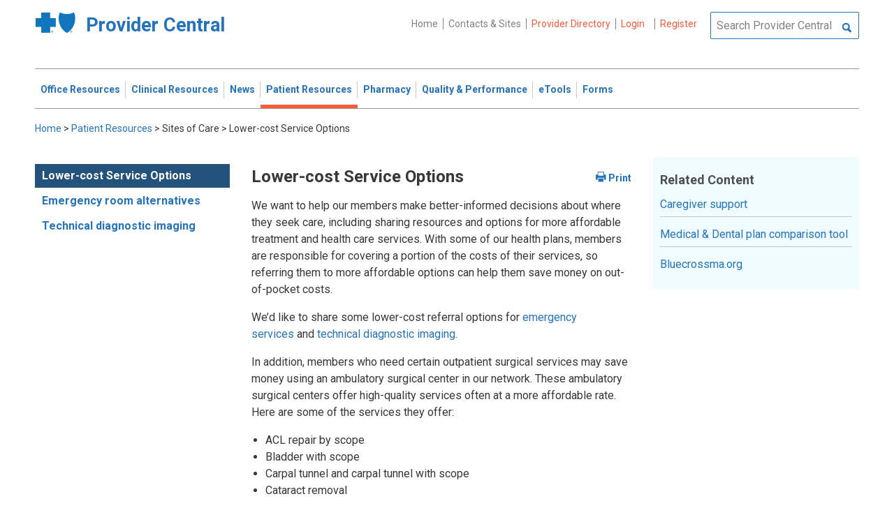

--- FILE ---
content_type: application/javascript
request_url: https://provider.bluecrossma.com/ProviderHome/pp.theme.providercentral.dynamic.v2.war/themes/html/assets/js/grid.js?cachetimestamp=201806111420
body_size: 23020
content:
var Grid = {
	header: '',
	body: '',
	cols: '',
	domNode: '',
	id: '',
	currentPage: 1,
	json: '',
	sortCol: '',
	sortBy: '',
	sortOrder: "",
	tableHeight: "",
	horizontalScroll: "",
	columns: '',
	rowCondition: '',
	emptyCondition: '',
	errorMsg: 'There are no results to show',
	noDataMsg: 'No rows to display',
	errorInTable: false,
	customSuccess: 'thisGrid.success(data, node, thisGrid)',
	customUpdate: 'thisGrid.update(data, thisGrid)',
	customComplete: 'thisGrid.complete(this.completeMsg)',
	customError: 'thisGrid.error(err, status, thrown)',
	totalPages: 0,
	url: '',
	urlParams: [],
	paging: true,
	pageSize: 20,
	pageSizes: [20,50],
	
	init: function (node) {
		this.setParamsFromHTML(node, {});
		this.buildTable (node);
		return this;
	},

	initParams: function (node, params) {
		this.setParamsFromHTML(node, params);
		if(this.url!='') {
			this.buildTable(node);
		}else if(params.hasOwnProperty("json")){
			this.buildTableFromJson(this.domNode.id, params.json);
		}
		return this;
	},

	sortData: function () {
		if(this.sortBy !== ""){
			let sortByField = this.body[this.sortBy];

			this.json.items.sort(function(a, b) {
				var nameA = a[sortByField];
				var nameB = b[sortByField];

				if(nameA == undefined){
					nameA = "";
				}
				if(nameB == undefined){
					nameB = "";
				}
				if(!isNaN(nameA) && !isNaN(nameB)){
					try{
						nameA = nameA.toUpperCase();
						nameB = nameB.toUpperCase();
					}catch(e){}
				}
				if (nameA < nameB) {
					return -1;
				}
				if (nameA > nameB) {
					return 1;
				}
				return 0;
			});
			if (this.sortOrder=="-"){
				this.json.items.reverse();
			}
		}
	},
	
	buildPaging: function() {
		if(this.paging){
			var pages = "";
			var pagesSelect = "";
			var selected = "";
			var numRows = (this.currentPage*this.pageSize);
			var totalPages = this.json.numRows/this.pageSize;
			this.totalPages = Math.ceil(totalPages);
		
			var prevDisabled = "";
			if(parseInt(this.currentPage) == 1){
				prevDisabled = "disable-link";
			}
			pages += "<a class='first " + prevDisabled + "'><i class='fi-play'></i></a><a class='prev " + prevDisabled + "'><i class='fi-play'></i></a>"
			if (totalPages > 0){
				pagesSelect = "Go to page: <select class=\"pageSwitcher\">";
				for(var i = 0; i< totalPages; i++){
					pagesSelect += "<option " + selected + "value=\"" + (i+1) + "\">" + (i+1) + "</option>";
				}
				pagesSelect += "</select>";

				// Logic for displaying Page Numbers
				var pageStep = 5, end;
				var start;

				if(pageStep > Math.ceil(totalPages)){
					pageStep = Math.ceil(totalPages);
				}

				if(parseInt(this.currentPage) < pageStep){
					start = 0;
					end = pageStep;
				}
				else{
					start = parseInt(this.currentPage) - Math.ceil(pageStep/2);
					end = start + pageStep;
					if(end > Math.ceil(totalPages)){
						start = Math.ceil(totalPages) - pageStep;
						end = Math.ceil(totalPages);
					}
				}

				for(var i = start; i < end; i++){
					if(parseInt(this.currentPage) == (i+1)){
						selected = "selected ";
					} else {
						selected = "";
					}
					if (selected == ""){
						pages += "<a data-page=\"" + (i+1) + "\">" + (i+1) + "</a>";
					} else {
						pages += "<span data-page=\"" + (i+1) + "\">" + (i+1) + "</span>";;
					}
				}				
			}
			// End Arrows
			var nextDisabled = "";
			if(parseInt(this.currentPage) == Math.ceil(totalPages)){
				nextDisabled = "disable-link"
			}
			pages += "<a class='next " + nextDisabled + "'><i class='fi-play'></i></a><a class='last " + nextDisabled + "'><i class='fi-play'></i></a>"
			if (this.json.numRows<numRows){
				numRows = this.json.numRows;
			}
			var pageSizing = "<span class=\"sizing\">";
			for (var i = 0; i < this.pageSizes.length; i++) {
				if (this.pageSize == parseInt(this.pageSizes[i])) {
					pageSizing += "<span data-pagesize=\"" + this.pageSizes[i] + "\">" + this.pageSizes[i] + "</span>";
				} else {
					pageSizing += "<a data-pagesize=\"" + this.pageSizes[i] + "\">" + this.pageSizes[i] + "</a>";
				}
			}
			pageSizing += "</span>";
			var html = "<div class=\"paging\"><span class=\"totals\"><span class=\"start\">" + ((this.currentPage*this.pageSize)-this.pageSize+1) + 
						"</span> - <span class=\"end\">" + numRows + "</span><span class=\"page-count\"></span> of " + this.json.numRows + " items</span>" + 
						pageSizing + "<span class=\"pages\">" + pages + "</span><span class=\"pageSelect\">" + pagesSelect + "</span></div>"
			$(this.domNode).append(html);
			$(".pageSwitcher").val(this.currentPage);

			var currentGrid = this;
			$(this.domNode).find("a[data-pagesize]").click(function(el){
				if(!$(this).hasClass("disable")){
					currentGrid.updatePageSize($(this).attr("data-pagesize"));
				}
			});
			$(this.domNode).find("a.first").click(function(el){
				if(!$(this).hasClass("disable")){
					currentGrid.updatePage(1);
				}
			});
			$(this.domNode).find("a.prev").click(function(el){
				if(!$(this).hasClass("disable")){
					currentGrid.updatePage(currentGrid.currentPage-1);
				}
			});
			$(this.domNode).find("a.next").click(function(el){
				if(!$(this).hasClass("disable")){
					currentGrid.updatePage(currentGrid.currentPage+1);
				}
			});
			$(this.domNode).find("a.last").click(function(el){
				if(!$(this).hasClass("disable")){
					currentGrid.updatePage(currentGrid.totalPages);
				}
			});
			$(this.domNode).find("a[data-page]").click(function(el){
				if(!$(this).hasClass("disable")){
					currentGrid.updatePage($(this).attr("data-page"));
				}
			});
			$(this.domNode).find(".pageSwitcher").change(function(el){
				if(!$(this).hasClass("disable")){
					currentGrid.updatePage($(this).val());
				}
			});
		}
	},
	
	updateSort: function(node, col) {
		if($(node).attr("data-sort-order")=="asc") {
			this.sortOrder="-";
			$("th[data-sort-order]").attr("data-sort-order", "");
			$(node).attr("data-sort-order", "dec");
		} else {
			this.sortOrder="";
			$("th[data-sort-order]").attr("data-sort-order", "");
			$(node).attr("data-sort-order", "asc");
		}
		this.sortCol = this.body.indexOf(col);
		if(this.url=="") {
			this.sortBy = this.sortCol;
			this.sortData();
		}
		this.updateTable();
	},
	
	updatePage: function(size) {
		this.currentPage = parseInt(size);
		this.updateTable();
	},
	
	updatePageSize: function(size) {
		this.currentPage = 1;
		this.pageSize = parseInt(size);
		this.updateTable();
	},
	
	buildTable: function(node) {
		var thisGrid = this;
		$(this.domNode).find("table, div.paging").remove();
		var customParams = "";
		let myParams = Object.keys(this.urlParams);
		for (let i=0; i<myParams.length; i++){
			customParams += "&" + myParams[i] + "=" + this.urlParams[myParams[i]];
		}
		if (this.domNode.hasClass("loader")){
			getLoader(this.id).show();
		}
		var url = this.url + "?start=" + ((this.currentPage*this.pageSize)-this.pageSize) + "&count=" + this.pageSize + customParams;
		
		if(this.sortCol != undefined && this.sortCol != ''){
			url += "&sort=" + this.sortOrder + this.body[this.sortCol];
		}
		$.when($.ajax({
			url: url,
			success: function(data){
				eval(thisGrid.customSuccess);
			},
			error: function(err, status, thrown){
				eval(thisGrid.customError);
			},
			complete: function(err, status, thrown){
				eval(thisGrid.customComplete);
				if (thisGrid.domNode.hasClass("loader")){
					getLoader(thisGrid.id).hide();
				}
			},
			dataType: 'json'
		})).then(function(){
			if (thisGrid.domNode.hasClass("loader")){
				getLoader(thisGrid.id).hide();
			}
			$(thisGrid.domNode).find( "a.help_icon" ).tooltip({
		    	  position: {
		    		  my: "left top",
		    		  at: "right+5 top-5",
		    		  collision: "none"
		    	  },
				  content: function () {
			           return $(this).prop('title');
			      }
		    });
		});
	},
	
	updateTable: function() {
		var thisGrid = this;
		
		if (this.domNode.hasClass("loader")){
			getLoader(thisGrid.id).show();
		}
		if(thisGrid.url!="") {
			var customParams = "";
			let myParams = Object.keys(this.urlParams);
			for (let i=0; i<myParams.length; i++){
				customParams += "&" + myParams[i] + "=" + this.urlParams[myParams[i]];
			}
			$.when($.ajax({
				url: this.url + "?start=" + ((this.currentPage*this.pageSize)-this.pageSize) + "&count=" + this.pageSize + "&sort=" + this.sortOrder + this.body[this.sortCol] + customParams,
				success: function(data, node){
					eval(thisGrid.customUpdate);
				},
				error: function(err, status, thrown){
					eval(thisGrid.customError);
				},
				complete: function(err, status, thrown){
					eval(thisGrid.customComplete);
				},
				dataType: 'json'
			})).then(function(){
				if (thisGrid.domNode.hasClass("loader")){
					getLoader(thisGrid.id).hide();
				}
			})
		}else if(thisGrid.json!=""){
			$(thisGrid.domNode).find( "table" ).children( "tbody" ).html(thisGrid.buildTableBody(thisGrid.json, thisGrid));
			if (thisGrid.domNode.hasClass("loader")){
				getLoader(thisGrid.id).hide();
			}
		}

		$(thisGrid.domNode).children(".paging").remove();
		this.buildPaging();

		$(this.domNode).find("tr").click(function(el){
			if(!$(this).hasClass("disable")){
				$(this).addClass("selected").siblings().removeClass("selected");
			}
		});
	},
	
	buildTableFromJson: function(id, json) {
		$(this.domNode).find("table, div.paging").remove();
		this.success(json, this.domNode, this);
		return this;
	},
	
	setParamsFromHTML: function(node, params){
		if(typeof node == 'string'){
			this.domNode = $("#" + node);
			this.id = node;
			node = this.domNode;
		} else {
			this.domNode = $(node);
			this.id = node.id;
		}
		this.header = $(node).attr("data-headings").split(", ");
		this.body = $(node).attr("data-structure").split(", ");
		this.cols = $(node).attr("data-columns").split(", ");
		this.sort = $(node).attr("data-sort").split(", ");
		if(params.hasOwnProperty("paging")) {
			this.paging = params.paging;
		} else if($(node).attr("data-paging")) {
			this.paging = $(node).attr("data-paging");
			this.paging == "true" ? this.paging = true : this.paging = false;
		}

		if(params.hasOwnProperty("url")) {
			this.url = params.url;
		} else if($(node).attr("data-src")) {
			this.url = $(node).attr("data-src");
		}

		if(params.hasOwnProperty("urlParams")) {
			this.urlParams = params.urlParams;
		}

		if(params.hasOwnProperty("sortBy")) {
			this.sortBy = parseInt(params.sortBy);
		} else if($(node).attr("data-sortBy")) {
			this.sortBy = parseInt($(node).attr("data-sortBy"));
		}
		if(params.hasOwnProperty("sortOrder")) {
			this.sortOrder = params.sortOrder;
		} else if($(node).attr("data-sortOrder")) {
			this.sortOrder = $(node).attr("data-sortOrder");
		}
		if(params.hasOwnProperty("customSuccess")) {
			this.customSuccess = params.customSuccess;
		} else if($(node).attr("data-customSuccess")) {
			this.customSuccess = $(node).attr("data-customSuccess");
		}
		if(params.hasOwnProperty("customComplete")) {
			this.customComplete = params.customComplete;
		} else if($(node).attr("data-customComplete")) {
			this.customComplete = $(node).attr("data-customComplete");
		}
		if(params.hasOwnProperty("customUpdate")) {
			this.customUpdate = params.customUpdate;
		} else if($(node).attr("data-customUpdate")) {
			this.customUpdate = $(node).attr("data-customUpdate");
		}
		if(params.hasOwnProperty("customError")) {
			this.customError = params.customError;
		} else if($(node).attr("data-customError")) {
			this.customError = $(node).attr("data-customError");
		}
		if(params.hasOwnProperty("sortCol")) {
			this.sortCol = params.sortCol;
		} else if($(node).attr("data-sortCol")) {
			this.sortCol = $(node).attr("data-sortCol");
		}
		if(params.hasOwnProperty("pageSize")) {
			this.pageSize = parseInt(params.pageSize);
		} else if($(node).attr("data-pageSize")) {
			this.pageSize = parseInt($(node).attr("data-pageSize"));
		}
		if(params.hasOwnProperty("pageSizes")) {
			this.pageSizes = params.pageSizes;
		} else if($(node).attr("data-pageSizes")) {
			this.pageSizes = $(node).attr("data-pageSizes").split(", ");
		}
		if(params.hasOwnProperty("currentPage")) {
			this.currentPage = parseInt(params.currentPage);
		} else if($(node).attr("data-currentPage")) {
			this.currentPage = parseInt($(node).attr("data-currentPage"));
		}
		if(params.hasOwnProperty("errorMsg")) {
			this.errorMsg = params.errorMsg;
		} else if($(node).attr("data-error-msg")) {
			this.errorMsg = $(node).attr("data-error-msg");
		}
		if(params.hasOwnProperty("noDataMsg")) {
			this.noDataMsg = params.noDataMsg;
		} else if($(node).attr("data-noDataMsg")) {
			this.noDataMsg = $(node).attr("data-noDataMsg");
		}
		if(params.hasOwnProperty("errorInTable")) {
			this.errorInTable = params.errorInTable;
		} else if($(node).attr("data-error-in-table")) {
			this.errorInTable = eval($(node).attr("data-error-in-table"));
		}
		if(params.hasOwnProperty("columns")) {
			this.columns = params.columns;
		}
		if(params.hasOwnProperty("rowCondition")) {
			this.rowCondition = params.rowCondition;
		}
		if(params.hasOwnProperty("emptyCondition")) {
			this.emptyCondition = params.emptyCondition;
		}
		if($(node).attr("data-table-height")) {
			this.tableHeight = $(node).attr("data-table-height");
		}
		if($(node).attr("data-table-horizontal-scroll")) {
			this.horizontalScroll = $(node).attr("data-table-horizontal-scroll");
			this.horizontalScroll == "true" ? this.horizontalScroll = true : this.horizontalScroll = false;
		}
	},
	
	complete: function(msg){
		if(!msg){
			var msg = "AJAX complete";
		}
		$(".help_icon").tooltip({
	    	  position: {
	    		  my: "left top",
	    		  at: "right+5 top-5",
	    		  collision: "none"
	    	  },
			  content: function () {
		           return $(this).prop('title');
		      }
	    });
		console.log(msg);
	},

	update: function(data, grid){
		$(grid.domNode).find( "table" ).children( "tbody" ).html(grid.buildTableBody(data, grid));
	},
	
	error: function(err, status, thrown) {
		var errorMsg = "<p class=\"error\"><i class=\"fi-alert\"></i>" + this.errorMsg + "</p>";
		if (this.errorInTable){
			var tableH = "";
			if (this.tableHeight!=""){
				tableH += " style=\"height: " + this.tableHeight + "\"";
			}
			var markup = "<table" + tableH + ">";
			markup += this.buildTableHeader(this);
			markup += "<tbody><tr><td colspan=\"" + this.cols.length + "\"";
			markup += errorMsg;
			markup += "</td></tr></tbody></table>";
			$(markup).appendTo(this.domNode);
		} else {
			$(errorMsg).appendTo(this.domNode);
		}
	},
	
	success: function(data, node, grid) {
		this.json = data;
		if (this.url==''){
			this.sortData();
		}
		this.domNode.find("table, .paging").remove();

		/* Custom user defined empty condition execution */
		if(data.items && data.items.length === 0 && grid.emptyCondition != "") {
			let emptyCondition = eval(grid.emptyCondition);
			emptyCondition();
			return null;
		}
		

		/* Build Table Mock Up */
		var tableH = "";
		if (this.tableHeight!=""){
			tableH += " style=\"height: " + this.tableHeight + "\"";
		}
		
		var markup = "";
		if(this.horizontalScroll){
			markup = "<div class = 'grid-table-area'>";
		}
		markup += "<table" + tableH + ">";
		markup += grid.buildTableHeader(grid);
		markup += "<tbody>";
		markup += grid.buildTableBody(data, grid);
		markup += "</tbody></table>";
		if(this.horizontalScroll){
			markup += "</div>";
		}
		$(markup).appendTo(grid.domNode);
		this.enableRowSelect();

		$(this.domNode).find("th[data-sort-order]").click(function(el){
			if(!$(this).hasClass("disable")){
				grid.updateSort(this, $(this).attr("data-sort"));
			}
		});
		$(this.domNode).find("tr").click(function(el){
			if(!$(this).hasClass("disable")){
				$(this).addClass("selected").siblings().removeClass("selected");
			}
		});
	 	grid.buildPaging();
	},
	
	buildTableHeader: function(grid) {
		/* Build Table Mock Up */
		var markup = "<thead><tr>";
		for(var i = 0; i < grid.header.length; i++){
			var width = "";
			var sort = "";
			if (grid.cols[i] != "0") {
				width = "style='width: " + grid.cols[i] + "'";
			} else {
				width = "style='display: none;'";
			}
			if (this.sort.indexOf(i.toString())!=-1){
				let colSort="";
				if (this.sortBy==i){
					if(this.sortOrder=="-"){
						colSort="dec";
					} else {
						colSort="asc";
					}
				}
				sort = "data-sort=\"" + grid.body[i] + "\" data-sort-order=\"" + colSort + "\"";
			}
			if (grid.header[i] === "''") {
				grid.header[i] = "";
			}
			markup += "<th " + width + " " + sort + ">" + grid.header[i] +"</th>";
		}
		markup += "</tr></thead>";
		return markup;
	},
	
	buildTableBody: function(data, grid) {
		this.json = data;				// Update JSON during update
		var markup = "";
		var start = 0;
		var total = 0;

		if (this.url == '') {
			start = this.pageSize*(this.currentPage-1);
		}

		if(data.items){
			total = data.items.length;

			if (start < Math.floor(data.items.length/this.pageSize)){
				total = this.pageSize * Math.floor(data.items.length/this.pageSize);
			}

			if(this.url == ''){
				// Logic for paging JSON data
				total = this.pageSize * this.currentPage;
				if(data.items.length < total){
					total = data.items.length;
				}
			}
		}
		// If no rows to display
		if(total === 0){
			this.paging = false;
			return "<tr><td class = 'text-center' colspan = '" + grid.header.length + "'>" + this.noDataMsg + "</td></tr>";
		}
		for(var j = start; j < total; j++) {
			let rowCondition = "";
			if(grid.rowCondition!="") {
				rowCondition = eval(grid.rowCondition);
			}
			markup += "<tr " + rowCondition + ">";
			for(var h = 0; h < grid.body.length; h++){
				let obj;
				if (typeof grid.columns != "string") {
					obj = findInArrayObj(grid.columns, "pos", h);
				}
				if (obj) {
					let cellHtml = obj.html;
					if(obj.hasOwnProperty("action")) {
						cellHtml = "<a onclick=\"" + obj.action + "\">";
						
						if(obj.hasOwnProperty("html")) {
							cellHtml += obj.html;
						} else {
							let value = '';
							if (data.items[j][grid.body[h]]) {
								value = data.items[j][grid.body[h]];
							}
							cellHtml += value;
						}
						cellHtml += "</a>";
					} else if (obj.hasOwnProperty("condition")) {
						let condition = eval(obj.condition);
						cellHtml = condition;
					}

					if(obj.hasOwnProperty("listeners")){
						if(obj.hasOwnProperty("html")) {
							// Check if the current cellHtml has closed tag. Removing it to add event
							let cellHtmlLength = cellHtml.length;
							cellHtml.charAt(cellHtmlLength - 2) == '/' ? cellHtml = cellHtml.substring(0, cellHtmlLength - 2) : cellHtml = cellHtml.substring(0, cellHtmlLength - 1);
							
							// Attach event listeners
							for(let l = 0 ; l < obj.listeners.length ; l++){
								cellHtml += " on" + obj.listeners[l].handler + " = \"" + obj.listeners[l].action + "\"";
							}
							cellHtml += "/>";
						}
					}

					markup += "<td ";

					if(obj.hasOwnProperty("expand")){
						if(obj.hasOwnProperty("html")) {
							cellHtml = obj.html;
						} else if(!obj.hasOwnProperty("condition")){
							cellHtml = data.items[j][grid.body[h]];
						}
						markup += 'onclick = "Grid.toggleExpandedTableRow(this, '+ obj.expand +',' + j +',' + grid.header.length +' )"';
					}
					markup += ">" + cellHtml + "</td>";
				} else {
					if (grid.cols[h] == "0") {
						width = "style='display: none;'";
					}else{
						width = "";
					}
					let value = '';

					if (data.items[j][grid.body[h]]) {
						value = data.items[j][grid.body[h]];
					}
					markup += "<td " + width + ">" + value +"</td>";
				}
			}
			markup += "</tr>";
		}
		return markup;
	},

	toggleExpandedTableRow: function(_this, func, rowId, cols){
		var closestTr = $(_this).closest("tr");
		var expandedRow = closestTr.next();
		var row;
		if(expandedRow.hasClass('expanded-row')){
			var expansionIcon = closestTr.find("i.fi-minus");
			expansionIcon.removeClass("fi-minus").addClass("fi-plus");
			expandedRow.remove();
		}else{
			row = $("<tr class = 'expanded-row'></tr").insertAfter(closestTr);
			var expansionIcon = closestTr.find("i.fi-plus");
			expansionIcon.removeClass("fi-plus").addClass("fi-minus");
			var cell = $("<td colspan = "+ cols +"></td>");
			$(row).append(cell);
			eval(func(cell, rowId));
		}		
	},
	destroy: function (){
		this.domNode.empty();
	},
	disableAll: function (){
		this.disableFields();
		this.disablePaging();
		this.disableSort();
		this.disableRow();
	},
	disableFields: function (selector){
		var fieldSelector = "";
		if (selector) {
			fieldSelector = selector;
		}
		$("#" + this.id + " tbody input" + fieldSelector + ", #" + this.id + " tbody select" + fieldSelector + ", #" + this.id + " tbody textbox" + fieldSelector + "").attr("disabled", "disabled");
	},
	disablePaging: function (){
		$("#" + this.id + " .paging a").addClass("disable");
		$("#" + this.id + " select").attr("disabled", "disabled");
	},
	disableSort: function (){
		$("#" + this.id + " th[data-sort-order]").addClass("disable");
	},
	disableRow: function (selector){
		var rowSelector = "";
		if (selector) {
			rowSelector = selector;
		}
		$("#" + this.id + " tr" + rowSelector).addClass("disable");
	},
	enableAll: function (){
		this.enableFields();
		this.enablePaging();
		this.enableSort();
		this.enableRow();
	},
	enableFields: function (selector){
		var fieldSelector = "";
		if (selector) {
			fieldSelector = selector;
		}
		$("#" + this.id + " tbody input" + fieldSelector + ", " +
			"#" + this.id + " tbody select" + fieldSelector + ", " +
			"#" + this.id + " tbody textbox" + fieldSelector + "").removeAttr("disabled");
	},
	enableRowSelect: function (){
		$("table").on("change", "input[type=checkbox]", function(){
			var tr = this.parentNode.parentNode;
			if(this.checked){
				$(tr).addClass("rowChecked");
			} else {
				$(tr).removeClass("rowChecked");
			}
		});

	},
	enablePaging: function (){
		$("#" + this.id + " .paging a").removeClass("disable");
		$("#" + this.id + " select").removeAttr("disabled");
		
	},
	enableSort: function (){
		$("#" + this.id + " th[data-sort-order]").removeClass("disable");
	},
	enableRow: function (selector){
		var rowSelector = "";
		if (selector) {
			rowSelector = selector;
		}
		$("#" + this.id + " tr" + rowSelector).removeClass("disable");
	}
};

function grid( node ) {
	function G() {};
	G.prototype = Grid;
	var g = new G();
 	g.init( node );
	return g;
}

function gridParams( node, params ) {
	function G() {};
	G.prototype = Grid;
 
	var g = new G();
 
	g.initParams( node, params );
	return g;
}
 
function getGrid( id ) {
	return findInArrayObj(myGrid, "id", id);
}

var myGrid = [];
$.each($(".datatable"), function(index, node){
	let thisGrid = grid(node);
	myGrid.push(thisGrid);
});


$("table").find("tr").click(function(el){
	if(!$(this).hasClass("disable")){
		$(this).addClass("selected").siblings().removeClass("selected");
	}
});

